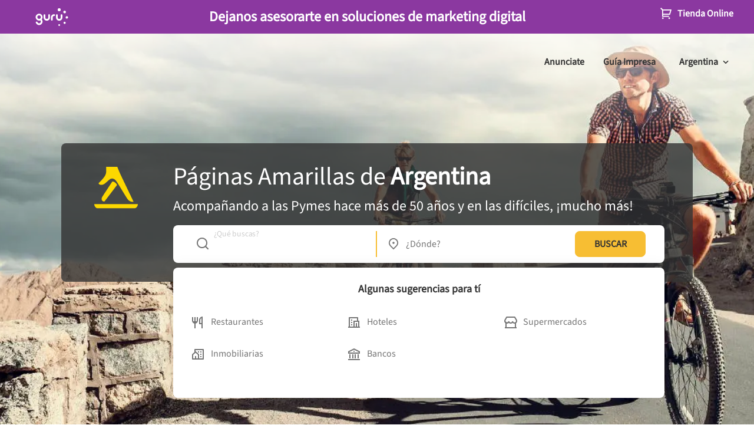

--- FILE ---
content_type: text/html; charset=utf-8
request_url: https://www.google.com/recaptcha/enterprise/anchor?ar=1&k=6LdlnwYqAAAAAG4xvwbFMR247f4IvCPWll5Do8Hh&co=aHR0cHM6Ly93d3cucGFnaW5hc2FtYXJpbGxhcy5jb20uYXI6NDQz&hl=en&v=PoyoqOPhxBO7pBk68S4YbpHZ&size=invisible&anchor-ms=20000&execute-ms=30000&cb=zermm447fqad
body_size: 48599
content:
<!DOCTYPE HTML><html dir="ltr" lang="en"><head><meta http-equiv="Content-Type" content="text/html; charset=UTF-8">
<meta http-equiv="X-UA-Compatible" content="IE=edge">
<title>reCAPTCHA</title>
<style type="text/css">
/* cyrillic-ext */
@font-face {
  font-family: 'Roboto';
  font-style: normal;
  font-weight: 400;
  font-stretch: 100%;
  src: url(//fonts.gstatic.com/s/roboto/v48/KFO7CnqEu92Fr1ME7kSn66aGLdTylUAMa3GUBHMdazTgWw.woff2) format('woff2');
  unicode-range: U+0460-052F, U+1C80-1C8A, U+20B4, U+2DE0-2DFF, U+A640-A69F, U+FE2E-FE2F;
}
/* cyrillic */
@font-face {
  font-family: 'Roboto';
  font-style: normal;
  font-weight: 400;
  font-stretch: 100%;
  src: url(//fonts.gstatic.com/s/roboto/v48/KFO7CnqEu92Fr1ME7kSn66aGLdTylUAMa3iUBHMdazTgWw.woff2) format('woff2');
  unicode-range: U+0301, U+0400-045F, U+0490-0491, U+04B0-04B1, U+2116;
}
/* greek-ext */
@font-face {
  font-family: 'Roboto';
  font-style: normal;
  font-weight: 400;
  font-stretch: 100%;
  src: url(//fonts.gstatic.com/s/roboto/v48/KFO7CnqEu92Fr1ME7kSn66aGLdTylUAMa3CUBHMdazTgWw.woff2) format('woff2');
  unicode-range: U+1F00-1FFF;
}
/* greek */
@font-face {
  font-family: 'Roboto';
  font-style: normal;
  font-weight: 400;
  font-stretch: 100%;
  src: url(//fonts.gstatic.com/s/roboto/v48/KFO7CnqEu92Fr1ME7kSn66aGLdTylUAMa3-UBHMdazTgWw.woff2) format('woff2');
  unicode-range: U+0370-0377, U+037A-037F, U+0384-038A, U+038C, U+038E-03A1, U+03A3-03FF;
}
/* math */
@font-face {
  font-family: 'Roboto';
  font-style: normal;
  font-weight: 400;
  font-stretch: 100%;
  src: url(//fonts.gstatic.com/s/roboto/v48/KFO7CnqEu92Fr1ME7kSn66aGLdTylUAMawCUBHMdazTgWw.woff2) format('woff2');
  unicode-range: U+0302-0303, U+0305, U+0307-0308, U+0310, U+0312, U+0315, U+031A, U+0326-0327, U+032C, U+032F-0330, U+0332-0333, U+0338, U+033A, U+0346, U+034D, U+0391-03A1, U+03A3-03A9, U+03B1-03C9, U+03D1, U+03D5-03D6, U+03F0-03F1, U+03F4-03F5, U+2016-2017, U+2034-2038, U+203C, U+2040, U+2043, U+2047, U+2050, U+2057, U+205F, U+2070-2071, U+2074-208E, U+2090-209C, U+20D0-20DC, U+20E1, U+20E5-20EF, U+2100-2112, U+2114-2115, U+2117-2121, U+2123-214F, U+2190, U+2192, U+2194-21AE, U+21B0-21E5, U+21F1-21F2, U+21F4-2211, U+2213-2214, U+2216-22FF, U+2308-230B, U+2310, U+2319, U+231C-2321, U+2336-237A, U+237C, U+2395, U+239B-23B7, U+23D0, U+23DC-23E1, U+2474-2475, U+25AF, U+25B3, U+25B7, U+25BD, U+25C1, U+25CA, U+25CC, U+25FB, U+266D-266F, U+27C0-27FF, U+2900-2AFF, U+2B0E-2B11, U+2B30-2B4C, U+2BFE, U+3030, U+FF5B, U+FF5D, U+1D400-1D7FF, U+1EE00-1EEFF;
}
/* symbols */
@font-face {
  font-family: 'Roboto';
  font-style: normal;
  font-weight: 400;
  font-stretch: 100%;
  src: url(//fonts.gstatic.com/s/roboto/v48/KFO7CnqEu92Fr1ME7kSn66aGLdTylUAMaxKUBHMdazTgWw.woff2) format('woff2');
  unicode-range: U+0001-000C, U+000E-001F, U+007F-009F, U+20DD-20E0, U+20E2-20E4, U+2150-218F, U+2190, U+2192, U+2194-2199, U+21AF, U+21E6-21F0, U+21F3, U+2218-2219, U+2299, U+22C4-22C6, U+2300-243F, U+2440-244A, U+2460-24FF, U+25A0-27BF, U+2800-28FF, U+2921-2922, U+2981, U+29BF, U+29EB, U+2B00-2BFF, U+4DC0-4DFF, U+FFF9-FFFB, U+10140-1018E, U+10190-1019C, U+101A0, U+101D0-101FD, U+102E0-102FB, U+10E60-10E7E, U+1D2C0-1D2D3, U+1D2E0-1D37F, U+1F000-1F0FF, U+1F100-1F1AD, U+1F1E6-1F1FF, U+1F30D-1F30F, U+1F315, U+1F31C, U+1F31E, U+1F320-1F32C, U+1F336, U+1F378, U+1F37D, U+1F382, U+1F393-1F39F, U+1F3A7-1F3A8, U+1F3AC-1F3AF, U+1F3C2, U+1F3C4-1F3C6, U+1F3CA-1F3CE, U+1F3D4-1F3E0, U+1F3ED, U+1F3F1-1F3F3, U+1F3F5-1F3F7, U+1F408, U+1F415, U+1F41F, U+1F426, U+1F43F, U+1F441-1F442, U+1F444, U+1F446-1F449, U+1F44C-1F44E, U+1F453, U+1F46A, U+1F47D, U+1F4A3, U+1F4B0, U+1F4B3, U+1F4B9, U+1F4BB, U+1F4BF, U+1F4C8-1F4CB, U+1F4D6, U+1F4DA, U+1F4DF, U+1F4E3-1F4E6, U+1F4EA-1F4ED, U+1F4F7, U+1F4F9-1F4FB, U+1F4FD-1F4FE, U+1F503, U+1F507-1F50B, U+1F50D, U+1F512-1F513, U+1F53E-1F54A, U+1F54F-1F5FA, U+1F610, U+1F650-1F67F, U+1F687, U+1F68D, U+1F691, U+1F694, U+1F698, U+1F6AD, U+1F6B2, U+1F6B9-1F6BA, U+1F6BC, U+1F6C6-1F6CF, U+1F6D3-1F6D7, U+1F6E0-1F6EA, U+1F6F0-1F6F3, U+1F6F7-1F6FC, U+1F700-1F7FF, U+1F800-1F80B, U+1F810-1F847, U+1F850-1F859, U+1F860-1F887, U+1F890-1F8AD, U+1F8B0-1F8BB, U+1F8C0-1F8C1, U+1F900-1F90B, U+1F93B, U+1F946, U+1F984, U+1F996, U+1F9E9, U+1FA00-1FA6F, U+1FA70-1FA7C, U+1FA80-1FA89, U+1FA8F-1FAC6, U+1FACE-1FADC, U+1FADF-1FAE9, U+1FAF0-1FAF8, U+1FB00-1FBFF;
}
/* vietnamese */
@font-face {
  font-family: 'Roboto';
  font-style: normal;
  font-weight: 400;
  font-stretch: 100%;
  src: url(//fonts.gstatic.com/s/roboto/v48/KFO7CnqEu92Fr1ME7kSn66aGLdTylUAMa3OUBHMdazTgWw.woff2) format('woff2');
  unicode-range: U+0102-0103, U+0110-0111, U+0128-0129, U+0168-0169, U+01A0-01A1, U+01AF-01B0, U+0300-0301, U+0303-0304, U+0308-0309, U+0323, U+0329, U+1EA0-1EF9, U+20AB;
}
/* latin-ext */
@font-face {
  font-family: 'Roboto';
  font-style: normal;
  font-weight: 400;
  font-stretch: 100%;
  src: url(//fonts.gstatic.com/s/roboto/v48/KFO7CnqEu92Fr1ME7kSn66aGLdTylUAMa3KUBHMdazTgWw.woff2) format('woff2');
  unicode-range: U+0100-02BA, U+02BD-02C5, U+02C7-02CC, U+02CE-02D7, U+02DD-02FF, U+0304, U+0308, U+0329, U+1D00-1DBF, U+1E00-1E9F, U+1EF2-1EFF, U+2020, U+20A0-20AB, U+20AD-20C0, U+2113, U+2C60-2C7F, U+A720-A7FF;
}
/* latin */
@font-face {
  font-family: 'Roboto';
  font-style: normal;
  font-weight: 400;
  font-stretch: 100%;
  src: url(//fonts.gstatic.com/s/roboto/v48/KFO7CnqEu92Fr1ME7kSn66aGLdTylUAMa3yUBHMdazQ.woff2) format('woff2');
  unicode-range: U+0000-00FF, U+0131, U+0152-0153, U+02BB-02BC, U+02C6, U+02DA, U+02DC, U+0304, U+0308, U+0329, U+2000-206F, U+20AC, U+2122, U+2191, U+2193, U+2212, U+2215, U+FEFF, U+FFFD;
}
/* cyrillic-ext */
@font-face {
  font-family: 'Roboto';
  font-style: normal;
  font-weight: 500;
  font-stretch: 100%;
  src: url(//fonts.gstatic.com/s/roboto/v48/KFO7CnqEu92Fr1ME7kSn66aGLdTylUAMa3GUBHMdazTgWw.woff2) format('woff2');
  unicode-range: U+0460-052F, U+1C80-1C8A, U+20B4, U+2DE0-2DFF, U+A640-A69F, U+FE2E-FE2F;
}
/* cyrillic */
@font-face {
  font-family: 'Roboto';
  font-style: normal;
  font-weight: 500;
  font-stretch: 100%;
  src: url(//fonts.gstatic.com/s/roboto/v48/KFO7CnqEu92Fr1ME7kSn66aGLdTylUAMa3iUBHMdazTgWw.woff2) format('woff2');
  unicode-range: U+0301, U+0400-045F, U+0490-0491, U+04B0-04B1, U+2116;
}
/* greek-ext */
@font-face {
  font-family: 'Roboto';
  font-style: normal;
  font-weight: 500;
  font-stretch: 100%;
  src: url(//fonts.gstatic.com/s/roboto/v48/KFO7CnqEu92Fr1ME7kSn66aGLdTylUAMa3CUBHMdazTgWw.woff2) format('woff2');
  unicode-range: U+1F00-1FFF;
}
/* greek */
@font-face {
  font-family: 'Roboto';
  font-style: normal;
  font-weight: 500;
  font-stretch: 100%;
  src: url(//fonts.gstatic.com/s/roboto/v48/KFO7CnqEu92Fr1ME7kSn66aGLdTylUAMa3-UBHMdazTgWw.woff2) format('woff2');
  unicode-range: U+0370-0377, U+037A-037F, U+0384-038A, U+038C, U+038E-03A1, U+03A3-03FF;
}
/* math */
@font-face {
  font-family: 'Roboto';
  font-style: normal;
  font-weight: 500;
  font-stretch: 100%;
  src: url(//fonts.gstatic.com/s/roboto/v48/KFO7CnqEu92Fr1ME7kSn66aGLdTylUAMawCUBHMdazTgWw.woff2) format('woff2');
  unicode-range: U+0302-0303, U+0305, U+0307-0308, U+0310, U+0312, U+0315, U+031A, U+0326-0327, U+032C, U+032F-0330, U+0332-0333, U+0338, U+033A, U+0346, U+034D, U+0391-03A1, U+03A3-03A9, U+03B1-03C9, U+03D1, U+03D5-03D6, U+03F0-03F1, U+03F4-03F5, U+2016-2017, U+2034-2038, U+203C, U+2040, U+2043, U+2047, U+2050, U+2057, U+205F, U+2070-2071, U+2074-208E, U+2090-209C, U+20D0-20DC, U+20E1, U+20E5-20EF, U+2100-2112, U+2114-2115, U+2117-2121, U+2123-214F, U+2190, U+2192, U+2194-21AE, U+21B0-21E5, U+21F1-21F2, U+21F4-2211, U+2213-2214, U+2216-22FF, U+2308-230B, U+2310, U+2319, U+231C-2321, U+2336-237A, U+237C, U+2395, U+239B-23B7, U+23D0, U+23DC-23E1, U+2474-2475, U+25AF, U+25B3, U+25B7, U+25BD, U+25C1, U+25CA, U+25CC, U+25FB, U+266D-266F, U+27C0-27FF, U+2900-2AFF, U+2B0E-2B11, U+2B30-2B4C, U+2BFE, U+3030, U+FF5B, U+FF5D, U+1D400-1D7FF, U+1EE00-1EEFF;
}
/* symbols */
@font-face {
  font-family: 'Roboto';
  font-style: normal;
  font-weight: 500;
  font-stretch: 100%;
  src: url(//fonts.gstatic.com/s/roboto/v48/KFO7CnqEu92Fr1ME7kSn66aGLdTylUAMaxKUBHMdazTgWw.woff2) format('woff2');
  unicode-range: U+0001-000C, U+000E-001F, U+007F-009F, U+20DD-20E0, U+20E2-20E4, U+2150-218F, U+2190, U+2192, U+2194-2199, U+21AF, U+21E6-21F0, U+21F3, U+2218-2219, U+2299, U+22C4-22C6, U+2300-243F, U+2440-244A, U+2460-24FF, U+25A0-27BF, U+2800-28FF, U+2921-2922, U+2981, U+29BF, U+29EB, U+2B00-2BFF, U+4DC0-4DFF, U+FFF9-FFFB, U+10140-1018E, U+10190-1019C, U+101A0, U+101D0-101FD, U+102E0-102FB, U+10E60-10E7E, U+1D2C0-1D2D3, U+1D2E0-1D37F, U+1F000-1F0FF, U+1F100-1F1AD, U+1F1E6-1F1FF, U+1F30D-1F30F, U+1F315, U+1F31C, U+1F31E, U+1F320-1F32C, U+1F336, U+1F378, U+1F37D, U+1F382, U+1F393-1F39F, U+1F3A7-1F3A8, U+1F3AC-1F3AF, U+1F3C2, U+1F3C4-1F3C6, U+1F3CA-1F3CE, U+1F3D4-1F3E0, U+1F3ED, U+1F3F1-1F3F3, U+1F3F5-1F3F7, U+1F408, U+1F415, U+1F41F, U+1F426, U+1F43F, U+1F441-1F442, U+1F444, U+1F446-1F449, U+1F44C-1F44E, U+1F453, U+1F46A, U+1F47D, U+1F4A3, U+1F4B0, U+1F4B3, U+1F4B9, U+1F4BB, U+1F4BF, U+1F4C8-1F4CB, U+1F4D6, U+1F4DA, U+1F4DF, U+1F4E3-1F4E6, U+1F4EA-1F4ED, U+1F4F7, U+1F4F9-1F4FB, U+1F4FD-1F4FE, U+1F503, U+1F507-1F50B, U+1F50D, U+1F512-1F513, U+1F53E-1F54A, U+1F54F-1F5FA, U+1F610, U+1F650-1F67F, U+1F687, U+1F68D, U+1F691, U+1F694, U+1F698, U+1F6AD, U+1F6B2, U+1F6B9-1F6BA, U+1F6BC, U+1F6C6-1F6CF, U+1F6D3-1F6D7, U+1F6E0-1F6EA, U+1F6F0-1F6F3, U+1F6F7-1F6FC, U+1F700-1F7FF, U+1F800-1F80B, U+1F810-1F847, U+1F850-1F859, U+1F860-1F887, U+1F890-1F8AD, U+1F8B0-1F8BB, U+1F8C0-1F8C1, U+1F900-1F90B, U+1F93B, U+1F946, U+1F984, U+1F996, U+1F9E9, U+1FA00-1FA6F, U+1FA70-1FA7C, U+1FA80-1FA89, U+1FA8F-1FAC6, U+1FACE-1FADC, U+1FADF-1FAE9, U+1FAF0-1FAF8, U+1FB00-1FBFF;
}
/* vietnamese */
@font-face {
  font-family: 'Roboto';
  font-style: normal;
  font-weight: 500;
  font-stretch: 100%;
  src: url(//fonts.gstatic.com/s/roboto/v48/KFO7CnqEu92Fr1ME7kSn66aGLdTylUAMa3OUBHMdazTgWw.woff2) format('woff2');
  unicode-range: U+0102-0103, U+0110-0111, U+0128-0129, U+0168-0169, U+01A0-01A1, U+01AF-01B0, U+0300-0301, U+0303-0304, U+0308-0309, U+0323, U+0329, U+1EA0-1EF9, U+20AB;
}
/* latin-ext */
@font-face {
  font-family: 'Roboto';
  font-style: normal;
  font-weight: 500;
  font-stretch: 100%;
  src: url(//fonts.gstatic.com/s/roboto/v48/KFO7CnqEu92Fr1ME7kSn66aGLdTylUAMa3KUBHMdazTgWw.woff2) format('woff2');
  unicode-range: U+0100-02BA, U+02BD-02C5, U+02C7-02CC, U+02CE-02D7, U+02DD-02FF, U+0304, U+0308, U+0329, U+1D00-1DBF, U+1E00-1E9F, U+1EF2-1EFF, U+2020, U+20A0-20AB, U+20AD-20C0, U+2113, U+2C60-2C7F, U+A720-A7FF;
}
/* latin */
@font-face {
  font-family: 'Roboto';
  font-style: normal;
  font-weight: 500;
  font-stretch: 100%;
  src: url(//fonts.gstatic.com/s/roboto/v48/KFO7CnqEu92Fr1ME7kSn66aGLdTylUAMa3yUBHMdazQ.woff2) format('woff2');
  unicode-range: U+0000-00FF, U+0131, U+0152-0153, U+02BB-02BC, U+02C6, U+02DA, U+02DC, U+0304, U+0308, U+0329, U+2000-206F, U+20AC, U+2122, U+2191, U+2193, U+2212, U+2215, U+FEFF, U+FFFD;
}
/* cyrillic-ext */
@font-face {
  font-family: 'Roboto';
  font-style: normal;
  font-weight: 900;
  font-stretch: 100%;
  src: url(//fonts.gstatic.com/s/roboto/v48/KFO7CnqEu92Fr1ME7kSn66aGLdTylUAMa3GUBHMdazTgWw.woff2) format('woff2');
  unicode-range: U+0460-052F, U+1C80-1C8A, U+20B4, U+2DE0-2DFF, U+A640-A69F, U+FE2E-FE2F;
}
/* cyrillic */
@font-face {
  font-family: 'Roboto';
  font-style: normal;
  font-weight: 900;
  font-stretch: 100%;
  src: url(//fonts.gstatic.com/s/roboto/v48/KFO7CnqEu92Fr1ME7kSn66aGLdTylUAMa3iUBHMdazTgWw.woff2) format('woff2');
  unicode-range: U+0301, U+0400-045F, U+0490-0491, U+04B0-04B1, U+2116;
}
/* greek-ext */
@font-face {
  font-family: 'Roboto';
  font-style: normal;
  font-weight: 900;
  font-stretch: 100%;
  src: url(//fonts.gstatic.com/s/roboto/v48/KFO7CnqEu92Fr1ME7kSn66aGLdTylUAMa3CUBHMdazTgWw.woff2) format('woff2');
  unicode-range: U+1F00-1FFF;
}
/* greek */
@font-face {
  font-family: 'Roboto';
  font-style: normal;
  font-weight: 900;
  font-stretch: 100%;
  src: url(//fonts.gstatic.com/s/roboto/v48/KFO7CnqEu92Fr1ME7kSn66aGLdTylUAMa3-UBHMdazTgWw.woff2) format('woff2');
  unicode-range: U+0370-0377, U+037A-037F, U+0384-038A, U+038C, U+038E-03A1, U+03A3-03FF;
}
/* math */
@font-face {
  font-family: 'Roboto';
  font-style: normal;
  font-weight: 900;
  font-stretch: 100%;
  src: url(//fonts.gstatic.com/s/roboto/v48/KFO7CnqEu92Fr1ME7kSn66aGLdTylUAMawCUBHMdazTgWw.woff2) format('woff2');
  unicode-range: U+0302-0303, U+0305, U+0307-0308, U+0310, U+0312, U+0315, U+031A, U+0326-0327, U+032C, U+032F-0330, U+0332-0333, U+0338, U+033A, U+0346, U+034D, U+0391-03A1, U+03A3-03A9, U+03B1-03C9, U+03D1, U+03D5-03D6, U+03F0-03F1, U+03F4-03F5, U+2016-2017, U+2034-2038, U+203C, U+2040, U+2043, U+2047, U+2050, U+2057, U+205F, U+2070-2071, U+2074-208E, U+2090-209C, U+20D0-20DC, U+20E1, U+20E5-20EF, U+2100-2112, U+2114-2115, U+2117-2121, U+2123-214F, U+2190, U+2192, U+2194-21AE, U+21B0-21E5, U+21F1-21F2, U+21F4-2211, U+2213-2214, U+2216-22FF, U+2308-230B, U+2310, U+2319, U+231C-2321, U+2336-237A, U+237C, U+2395, U+239B-23B7, U+23D0, U+23DC-23E1, U+2474-2475, U+25AF, U+25B3, U+25B7, U+25BD, U+25C1, U+25CA, U+25CC, U+25FB, U+266D-266F, U+27C0-27FF, U+2900-2AFF, U+2B0E-2B11, U+2B30-2B4C, U+2BFE, U+3030, U+FF5B, U+FF5D, U+1D400-1D7FF, U+1EE00-1EEFF;
}
/* symbols */
@font-face {
  font-family: 'Roboto';
  font-style: normal;
  font-weight: 900;
  font-stretch: 100%;
  src: url(//fonts.gstatic.com/s/roboto/v48/KFO7CnqEu92Fr1ME7kSn66aGLdTylUAMaxKUBHMdazTgWw.woff2) format('woff2');
  unicode-range: U+0001-000C, U+000E-001F, U+007F-009F, U+20DD-20E0, U+20E2-20E4, U+2150-218F, U+2190, U+2192, U+2194-2199, U+21AF, U+21E6-21F0, U+21F3, U+2218-2219, U+2299, U+22C4-22C6, U+2300-243F, U+2440-244A, U+2460-24FF, U+25A0-27BF, U+2800-28FF, U+2921-2922, U+2981, U+29BF, U+29EB, U+2B00-2BFF, U+4DC0-4DFF, U+FFF9-FFFB, U+10140-1018E, U+10190-1019C, U+101A0, U+101D0-101FD, U+102E0-102FB, U+10E60-10E7E, U+1D2C0-1D2D3, U+1D2E0-1D37F, U+1F000-1F0FF, U+1F100-1F1AD, U+1F1E6-1F1FF, U+1F30D-1F30F, U+1F315, U+1F31C, U+1F31E, U+1F320-1F32C, U+1F336, U+1F378, U+1F37D, U+1F382, U+1F393-1F39F, U+1F3A7-1F3A8, U+1F3AC-1F3AF, U+1F3C2, U+1F3C4-1F3C6, U+1F3CA-1F3CE, U+1F3D4-1F3E0, U+1F3ED, U+1F3F1-1F3F3, U+1F3F5-1F3F7, U+1F408, U+1F415, U+1F41F, U+1F426, U+1F43F, U+1F441-1F442, U+1F444, U+1F446-1F449, U+1F44C-1F44E, U+1F453, U+1F46A, U+1F47D, U+1F4A3, U+1F4B0, U+1F4B3, U+1F4B9, U+1F4BB, U+1F4BF, U+1F4C8-1F4CB, U+1F4D6, U+1F4DA, U+1F4DF, U+1F4E3-1F4E6, U+1F4EA-1F4ED, U+1F4F7, U+1F4F9-1F4FB, U+1F4FD-1F4FE, U+1F503, U+1F507-1F50B, U+1F50D, U+1F512-1F513, U+1F53E-1F54A, U+1F54F-1F5FA, U+1F610, U+1F650-1F67F, U+1F687, U+1F68D, U+1F691, U+1F694, U+1F698, U+1F6AD, U+1F6B2, U+1F6B9-1F6BA, U+1F6BC, U+1F6C6-1F6CF, U+1F6D3-1F6D7, U+1F6E0-1F6EA, U+1F6F0-1F6F3, U+1F6F7-1F6FC, U+1F700-1F7FF, U+1F800-1F80B, U+1F810-1F847, U+1F850-1F859, U+1F860-1F887, U+1F890-1F8AD, U+1F8B0-1F8BB, U+1F8C0-1F8C1, U+1F900-1F90B, U+1F93B, U+1F946, U+1F984, U+1F996, U+1F9E9, U+1FA00-1FA6F, U+1FA70-1FA7C, U+1FA80-1FA89, U+1FA8F-1FAC6, U+1FACE-1FADC, U+1FADF-1FAE9, U+1FAF0-1FAF8, U+1FB00-1FBFF;
}
/* vietnamese */
@font-face {
  font-family: 'Roboto';
  font-style: normal;
  font-weight: 900;
  font-stretch: 100%;
  src: url(//fonts.gstatic.com/s/roboto/v48/KFO7CnqEu92Fr1ME7kSn66aGLdTylUAMa3OUBHMdazTgWw.woff2) format('woff2');
  unicode-range: U+0102-0103, U+0110-0111, U+0128-0129, U+0168-0169, U+01A0-01A1, U+01AF-01B0, U+0300-0301, U+0303-0304, U+0308-0309, U+0323, U+0329, U+1EA0-1EF9, U+20AB;
}
/* latin-ext */
@font-face {
  font-family: 'Roboto';
  font-style: normal;
  font-weight: 900;
  font-stretch: 100%;
  src: url(//fonts.gstatic.com/s/roboto/v48/KFO7CnqEu92Fr1ME7kSn66aGLdTylUAMa3KUBHMdazTgWw.woff2) format('woff2');
  unicode-range: U+0100-02BA, U+02BD-02C5, U+02C7-02CC, U+02CE-02D7, U+02DD-02FF, U+0304, U+0308, U+0329, U+1D00-1DBF, U+1E00-1E9F, U+1EF2-1EFF, U+2020, U+20A0-20AB, U+20AD-20C0, U+2113, U+2C60-2C7F, U+A720-A7FF;
}
/* latin */
@font-face {
  font-family: 'Roboto';
  font-style: normal;
  font-weight: 900;
  font-stretch: 100%;
  src: url(//fonts.gstatic.com/s/roboto/v48/KFO7CnqEu92Fr1ME7kSn66aGLdTylUAMa3yUBHMdazQ.woff2) format('woff2');
  unicode-range: U+0000-00FF, U+0131, U+0152-0153, U+02BB-02BC, U+02C6, U+02DA, U+02DC, U+0304, U+0308, U+0329, U+2000-206F, U+20AC, U+2122, U+2191, U+2193, U+2212, U+2215, U+FEFF, U+FFFD;
}

</style>
<link rel="stylesheet" type="text/css" href="https://www.gstatic.com/recaptcha/releases/PoyoqOPhxBO7pBk68S4YbpHZ/styles__ltr.css">
<script nonce="3ZXz2plLqXzHCg_bB-ze8w" type="text/javascript">window['__recaptcha_api'] = 'https://www.google.com/recaptcha/enterprise/';</script>
<script type="text/javascript" src="https://www.gstatic.com/recaptcha/releases/PoyoqOPhxBO7pBk68S4YbpHZ/recaptcha__en.js" nonce="3ZXz2plLqXzHCg_bB-ze8w">
      
    </script></head>
<body><div id="rc-anchor-alert" class="rc-anchor-alert"></div>
<input type="hidden" id="recaptcha-token" value="[base64]">
<script type="text/javascript" nonce="3ZXz2plLqXzHCg_bB-ze8w">
      recaptcha.anchor.Main.init("[\x22ainput\x22,[\x22bgdata\x22,\x22\x22,\[base64]/[base64]/[base64]/[base64]/[base64]/UltsKytdPUU6KEU8MjA0OD9SW2wrK109RT4+NnwxOTI6KChFJjY0NTEyKT09NTUyOTYmJk0rMTxjLmxlbmd0aCYmKGMuY2hhckNvZGVBdChNKzEpJjY0NTEyKT09NTYzMjA/[base64]/[base64]/[base64]/[base64]/[base64]/[base64]/[base64]\x22,\[base64]\\u003d\\u003d\x22,\x22SsOZM8Oow6vDosOxJcOqw7gbIMOSwqkAwoh6wrfCvMKpB8K/wonDj8KNBsObw5/DocOcw4fDukXDtTdqw5BgNcKPwpbCtMKRbMKYw63Du8OyBCYgw6/[base64]/[base64]/DqMK8wq/CkcOlCgLCvMKDw6bDnmYFwoLCi2HDn8Oge8KHwrLCq8KQZz/DuXnCucKyBsK2wrzCqFh4w6LCs8ODw5lrD8K0H1/CusK1VUN7w4jChAZIesOgwoFWU8K0w6ZYwq0tw5YSwrwdasKvw57CqMKPwrrDkcK1ME3Dl3bDjUHClD9RwqDCnjk6acKww4t6bcKHNz8pDj5SBMOZwrLDmsK2w7bCtcKwWsO7P30xCMKGeHs0wr/DnsOcw7vCgMOnw7w+w6BfJsOnwq3DjgnDtncQw7Fvw4dRwqvCiFUeAUBrwp5Vw5HCkcKEZXEmaMO2w6UABGBgwpVhw5U/I0k2wonCtE/Dp0AqV8KGSAfCqsO1CnpiPk3Dg8OKwqvCqTAUXsObw6rCtzF0G0nDqzvDoW8rwqp5MsKRw6fClcKLCS0Yw5LCoxXCjgN0wpobw4LCul8qfhcmwrzCgMK4CsKoEjfCh27DjsKowr7DjH5Lc8KUdXzDgT7CqcO9woRgWD/[base64]/[base64]/w4nCsWXCjUrCmwPCrsKLHcOxw5ZlFcOmWiU2E8Oxw5LDmcKIwqhYY13CgMOawqPClUzDpDXDtXMkEsOvTcO9wqDCgcOXwrLCrgnDk8OZc8KSOHPDjcKEwqd8aVnDsx3DhcK4ZiVYw6Jqwr9Tw4dqw4/Ck8OMUsORwrzDosO5XTgmwqEFwqUBcsOJMX5TwqZgwovDqsOlVj50F8ORwr3DtMOPwoTCkRAmGsOnD8K9aTcJYFPCsAczw5vDk8OdwoHCicKnw4rDvsKawoJuwprDrx8aw70UIS5/ccK/w6fDsQrCvSvCggVaw6jCqcO/KUbCjSJtZgnCgHnCj3g2wplCw6vDq8Kww6nDq3vDocKGw5zCmsOSw5FgMsOMM8OXOAVcDic8ScKzw6Fvwp5MwpQDw5Rpw5low4Qdw4XDpsKNKgdwwrNUMi7DiMKRBcKkw5vCscKhB8OEFD/DmiDCjcK9GSHCncK0w6XCgcOjeMKBWcOdJcKUYQXDscKQaBA7wrF/AMONw6YkwqrDt8KHGhRVwoQWR8KkeMKTPz/[base64]/CjsOqOsOBX8Otw5vDpsKvw4g8w7/Ct8KOLyzCtmPCsEHCtBR+w7bDm007UXMWHMOMZ8KtwoXDmcKKAMOIwrQbKMO8wqTDnsKVw5DDg8K/wobCjg7CghXCr2xLO3TDsQbCm0rCgMOjLMO+cXN8IF/Cp8KLNVnDq8K9w7fDuMKhXmFuw6LDozbDgcKawq1Pw7o8IMKBGsKRSsKMEwLDsGHCkMOZFE5Fw6lfwphYwrDDjG4TYWIaG8OYw49NSD7Cq8KmdsKAH8Kpw5ZJw4XDog3Cr2PCswnDtcKnB8K+J1prPDJsRsKzPcOWJMOXPEE0w4nChVHDqcO6TcKjwq/Cl8OVw6hscsKqwqvCrQbCgcKrwpvCnSBZwrNQw5zCjsKxw5TClEvDqDMNwp3CmMKow4UswpXDlTM4woPCuVlvA8OCEMOEw5how5pIw57CnsOFNj9ww4pRw63Ck2jDtkXDi2TDuVoCw6xQRsKGV0nDkjo3X0QmbMKmwqXCtClFw4/DhMOlw7rDt3dyE2Aew5/Dh33DmXYBCihQaMKhwqoiLMO0w5jDki0YFsOlwpHClcKORsO9PsOTwqdqZ8OIAz4JZMOHw5PCvMKhwqNPw5oXbFDCtQrDsMKmw5DDgcOHMgFxd0wRM2DDp3HCoBrDvjMLwqTCpmnCnCjCtsKlw7E3wrA7G0poFcOWw7jDqRQJwqrCoQp6worDoEYDw5hVw5dTw5ldwo/CnsO+fcOswqkeOnYlw6HCn3fCqcKsE1EFwoTCkiwVJcKAHB82OgRnMcOJwqTDk8KJYcKlwqLDogXDiSzCji8Lw7/CgDjDpD/DicKNeFQGw7bCuEXDq3/ClMKWfG88ZMKOwq9yITHCj8Oyw6zDnsK8ScOHwqY3WDs2ZhbChg/DgcOGCcOIWVrCnlRUfMKZwppJw6hdwqrDo8Ovwp/CvMOBMMO0Z0rCpcOAwpnDuARZwplrasOyw6VBfcKhP0vDlEfCsi4BCsK6aFnDo8K+wqzCkTbDsT/DusKfbkd8wrzCowzChEDCqhBqAsKhR8OSCWjDoMKgwo7DicK5OyrCl3QSK8OlF8OBwqhXwqjDgMOXCMK4w6bCuS3CvAzCjFYnaMKMbSgAw5vCky9Yb8Ofw6DCrl3DvTkwwpRJwqMhL2jCrArDiX/DuSHDuXfDoxzCksOUwqIQw65ew77CqkEcwqd/wpnCv3jCucK3wo7Dg8OJSsOhwqFvIgxwwrjCv8O9w4Q7w7zDo8KfOQTDmw/DoW7CtsOhc8Ohw742wqtgwrEuw7Baw55Iw7PCpsKTLsOiwr3DmMOna8KKQsO4KsKyBcKkw77CgUlJw4USwrN9wprCiGXDiXvCtzLDqWjDngrCpDUdd1spwrTDswnDgsKPPDUAAD/Dr8K1XSPDsxnDuxHCo8OKw5nDtMKSc1jDshMowo8Fw7hnwoBLwo5iXcKHIG1WJg/Cl8KCw5okw5MwA8Oaw7Viw7jDtVfCtMKtdMOcw5/[base64]/DpgwAwodowrJZw6rDrzFbXcK1w6TDtcOzRE0MRsKow7p6w5vCn2Q6wqLDk8OYwrjCm8OowrHCpsK0HcK/woltwqMJwq90w5jCuRc0w47CkgrDtkjDuRVRcsObwpNNwoI0DsOHwofDmcKaV2/[base64]/w7xRwoV7XDHCuAHDvsOIwqoLw4vCiw3DvAV/w7nDvz1DCEQDwoEzwrrDscOsw48Gw4lEbcOwdX9cCTpZLFXCtcK0w5w3wqY5w67Ch8OQa8KGfcKSKF3CiVfDrsOrWQsRE0Jgw6pNOmPDlMKpDMKbw7DDoQvCiMOYwpLDpcKWw4/[base64]/CijbCoRrDkQ0Pw6/CnMKzw4olw7xOe1DCv8KLw6PDl8O0S8OoXcODwoxOwosuURzCkcKiwp/CtHMnUVnDrcK6ecK5w5Jtwo3Cn1V/[base64]/Dg0x1wpIdCH7CjAwtw43CicKow5MYDHTChFvCsMKFL8KUwobDukwHI8KmwoXDpMKEB0ofwo3DscOTTsOKwovDiCTDlA4fV8K+wr3Dq8Osf8OHwqZUw5tPDEnCgMKSEyREHxjCs3rDkcK0w5TCncOBw4nCs8Ovc8KYwqvDvjnDtQ/[base64]/w73DsjXCu8OzPcKow7gVwrc/wo4Hd8OVGcKnw7LDnMKXFQhZwojDnsKFw5JDbsOCw4PCtgfDgsO6wr0Iw5DDiMK6wrHCncKIw43DhsOxw6dZw4/CtcOLd3wyY8KTwpXDpsOqw58nKBsIw7hhSlPDojbDrMO7wovCncKLb8O4VzfDpygIwr46wrN9woPCphLDk8OSRh3DjETDhcKewr/DoxnDkRvCjcO3wqVdaA7Ctl48wp1sw4pRw71sJMOJDylZw6/[base64]/[base64]/CuF0ow48OLAIEwqkOw7DDqsOpwrDClcKdw6ArwqNdDXzDqcKMwpXDlWXCmsOlTsKfw6TCn8O3RMKXEMOPQSTDpcK5THTDg8KkEcOabVXCusO6dMOxw5lUW8Kww4DCqWwowoo1fTswwrXDgkzDu8OPwpHDlsKvCFxow5TDh8KYwp/[base64]/Dk8KFTRInD8K8QSERdMOHPBfDmwEaO8KCw5DCtMOqC1XDqUXCpMOZwoTCsMKiccK2wpXDugDCvMKtw5JmwpkxLg/DmxMIwrxiwqVPIEN4wqXCn8KxMsO5V1XDuGoswobDtcOSw5zDvh8cw6jDkMKbX8KaaFBzMwPDrVNcf8KywoHCrkk+GE1mVy3CvUTDkDA+wrcQE2TCvB7Di0JVHMOIwqPCmnPDsMKbW2hiw4J/OU94w6TDs8OCwrkiwrspw65dwq7DsBUSbmnCglE6TsKzA8KxwpHDiyHDmRbCgiA9fsKXwqAzKgXClcKLwr7Ct3DCpMOgw6LDv3xeCAvDsxrDpsKJwrxZw4/CslNOwrPDoWt9w77DmlYab8KYScKHccKewrZdw7bDlsOpHkDDuCzDlQHCsUPDgkHDnVbCpAnCtcKJBcKNI8KBBcKDX3jChn5YwrjCh2ouHXofKRvDg0jCgCTChMKRZENcwrpVwpJ/w7/Du8KfUEUTw5TCi8K0wqDDgMKrwrfCjsOKIBrDgDRUOcOKw4jCqFlWw611ajbCo2NdwqXCicKqRErCvcO4N8KDw7/[base64]/Cv8K7wqZhbsKDKwXChsONN8K3VsOGwpIFw5bCmlYcwqbDg1dLw5nDhlk4YUrDtHrCqMKBwo7DgMOZw7VCGgVqw4/Cg8KjYsK0w5ZZwpvClcOIw6DDvcKBHcOUw4bClmsNw5dfXi97w4YPQMOyeRVLwrkXwo7CvnkRwqHCgMKsPxUlVSvChjPClsKNw5fCicOwwpVKGm0Swo/Du3vCsMK3XXhgwpDDh8OowqYUalwFw6LDnXrCrsKTwpYMSsKeasK7wpPDtF7DmcOHwqN+wpkkAMOow443RcKUwp/Cl8KVworCqR/Do8K0wrxmwpVAwqppccOjw5Fzwp/CiBBWLELDssO0w646RRlBw4PDrDDCnMKvw4UEw5/DqRPDsAF4bFfDkQrDtTklGnjDvhTCncKewoDDmMKrw6A7RcOlacOuw4zDk3jCp1XCh07DvRnDoX/[base64]/DoCNyMMKVwp/CgMOfLMOtwqMow6DClhc6w4wyR8KHwqfCpMOZacOETkTCmnocbjRZTz/CnBXCsMK1f34fwr/DmFhQwqXDicKqw6nCp8KiWWrDvSHDjA7Dt098OsOCMB8hwrbCosO3DcODOGQAUMKGwqMVw5/DoMO6eMKxKRLDgRbCg8OKN8O4BcKsw5YPw7XCjz07TMKuw6wLw5hrwoZEwoF3w7QMwrbDgsKqX0bDhlNhUhPCjVXCr0Y3WQYLwowtw4vDv8ObwqlzW8K8KkJPPcOGJcKvVcK9wpx4wrx/fMO3K2tUwp3CscOnwpHDrzdJQ3zClhJgAcKHb0vCp1rDvV3CjsKZU8O9w7vCqcO9ZsOncmTCiMO5wrt1wrAgZ8Ohwp3DhzrCssKUcQFKw5MywpbCijrDlgfCv3Uvw6VNfT/CssOhwp3DkMKBEsO6wrjChHnDnhYpPgLDpCZ3c0B9wrfCp8O2EsK7w7guw7/Co3nCisOVQU/DscOUw5PCvh11wotIwpfCnjTDrcOUwqwAwod2BhzDvi7ClsKcw4stw5rCn8KnwpHCisKEAAkdwoHDiDBECEnDuMKYPcO4BMKvwplLTsK6ecOOw742b1ZSHwBnwpPDrXnDpX0BDMO0d2/Dl8KDfmHCt8KkGcO1w5FfKB7CnERUWCjDoUtqwogtwpfDikA3w6AmD8KKVmoSHsOkw4sWwpBdVQp+FcO/w4oza8KzZsKUVsO1aDrCm8OVw4dCw57DqMOaw5fDhcOWRxrDusKkdcO4FMKgEyLDixPCr8K+w5nCvsKvw5xlwqDDo8ObwrnCscOje0JZSsKQwr8awpbCpF5rJVTDiXUZFMOjw4fDq8OAwooLB8OCAsO4M8K9w6LCnlt9CcOjwpbDkH/DvMKVYD0MwrjDoz4wAsOgUhrCtcKxw6sBwpBHwrnDth1Xw7bDgcO6w7HDnWlowrHDt8OeH25RwobCp8KSdcKgwohbX2R/w4MCwo7Dk2kuw5LChyF5cD/DqQvCoCHChcKlH8O0woUYeznClzPDqQPDgjHDl1gkwox3wrxXw7HClyLDmBfCkMOhJVrCumnDucKaCsKuGwd/O27Di3cbwpfClMOqw6bCjMOGwoLDsSfCrkfDoFPDiRbDosKORMKcwrY0wp45bSVfwr7CkG1jwrY3CHomw5NzJ8KtC07Cg1BWwr8IeMKnM8O3wqtCw7rDvcO7JcOsdMKOXlsKw7TClcOfeUUbRcOFwo9rwrzDpRDDlFfDk8K3wqIzfDIjaS03wqIcw75/w6xEw4ZLbjxTCTfCtCMXwqxbwqVVw7rCi8O1w6LDkQDChcKASx7DpCjChsKxw4A2w5MhbD/CgsOnOwxkbVlvCBjDrxlvw7XDocOXJMOEe8KRbQV2w64LwoHDqcOSwpxEOsORwppAWcKew58yw6UlDBMVw7vCoMOtwrXCusKOWMOfw5kTwq/DisOgwrFtwqwIwqjDt34pcRTDpMKKXsK5w6dPVcOPesKqfD/DpsOoKEEMwq7CvsKPW8KEPmTDvRHCgcONacOpB8OBB8OVw41Vw7fDhRJ7w5w4C8Oyw4DCmMKvcAQTw5/CocOBWcK4SGo/wrRXb8O8wr9yJcKWGsOawpA6w6TCtlkgOcKTFMKUN1nDqMOLW8OKw4bCgxJVEmxYHmR3HSsUw4TDjjtRS8OQw4fDs8Ovw47CqMO0ZcOmwo3DgcOvw4LDvyI8c8OlQwjDlsONw7wdw7/[base64]/w4LCocKtUTXCu3tfcHfCu0dZHMK5LcODwpNZX0Q1w6tHw5rDnhnCksKEw7NiSEXCn8OeaFTDngUIw5lJNBx3ECh1wrHDi8OGw7XChcOJw7zCjVXDh35WP8KnwoZRW8KvFmPCiWZ/wq3Cq8KLwonDssO/w6jDqALCpQLDq8Oswos2wr7CusOdV0JobsKBwoTDoHLDlzXCujnDrMKwexYdAnkvUhJPw7IJw514woTCncKXwq9Yw5nDmmzDkWPDrxARHsKoMCdQI8KoNMK2wqvDlsKjc296w53DusKzwrhew6/DjcKKcGPCusKrfgHDjkkOwqMHasKOYkRow444w5Mqw6vDqXXCpyx1w67Dg8Khw4hUesOBwp3DhMK2w6LDuX/Cgx9RdTvCnsOnaik5wrt9wr8Gw7LDuydSIcKLZngRQ0HCosOWwrvDkGoTwqECfBt/[base64]/wo5nwq3DosOewroywpDCtw/CrcO5I8Onw5/DvsOJdATDkiDDpMOkwpIqMgMDw7I7wqBswoDCtHjDvwofJsOcbitQwqrDnSrCk8O0B8KRDMOqEcKdw5vCk8Kww6FnCgRIw4PDscOMw7fDusKNw5EEcsK7bMOZw4pYwo3DqX/CucKGw6TCjkbDnnZ4MRHDtMKRw5Q+w4fDgkLCr8O7UsKhLsKSwr7Dh8OYw5hdwrzCsifCtsKqw7XCiWDChMK7K8OiEcOqWhjCtsKiQsKZEFd8w7dtw4DDmGzDs8OZw5dOwqYDWHBww7rDt8O3w6PCjMOwwqbDjMKJw4Ilwp4PEcKMQMOsw7/CnsKRw4PDuMKywpUlw4LDiwpQR212AsOCwqFqw77CiFzCpTfDpcO6w43DmT7CpsKawrlGw6DCg3TDhD9Iw41pBsO4U8KbIxTDosKKw6NPLcOQaEoSYMKIw4kxw7fCuXLDlcOOw4s4Emwrw6soa1cVw7tJcMKhEkvDhMO0cVrCnsKNJsKqPRXCoyTCqsO4w53DkMK/JRtfwp5ywq5tLHtdYcOAFMKqwrbCmsO6bDHDkcOPwqsywq43w65xw4HCsMOFRsO3w4LChU3DrWjDk8KeOsKnGxgIw63CvcKdw5jCjhtIw4zCisKSwrscO8OhQsO1CMKbfz92RcOjw6PCinEiS8KcXXUWdhzCoVDDq8KBFH1Dw5nDgksnw6BuF3bDpRNqwo/DqDbCslgdSUFUw7nDp0B9WcOvwrIRwrTDtCALw7rCpSVYUcOgcMK5IsO2N8O9aGHDrStHw7LCmT7DoiBaR8K3w7Mvwo3Cp8O3ZMOUI1LDv8O3cMOSe8KIw5/DqsKEGh4kc8OdwonCn2fCkzguwqwoR8KkwrrDt8KzJwMoT8O3w57DoG0+VMKUw7TChHLCrcO/w4NxZ2Bawr7DllHCocOMw6UuwpHDu8Kyw4rDs31eWUrCvcKfDsKuwonCs8Olwocaw5LCjcKeP2jCmsKHexDChcKxeDLCtQvCvsKFdwzCqmTDm8KCwpMmN8OlG8OecsKWXUfDmcOcbMK9KcOrYcOkw6/DscO8BQxtw4nDjMOPGULDtcOjQMKdfsOQwoxkwq1ZXcK0w57DpcOCaMOaNw3CpBrCo8OpwpIYwqRqw7Zzw6fClGXDv2HCnz3DtW3CmcOCCMOPwqvCksOAwpvDtsOnw6PDjU4sCMOMWXHCrRkVwoPDqHpQw7pkGFnCuBLCr0LCp8OFc8ORCMOBA8Olagd/XnM2wqwnGMKewrXCrFR3w54nw43DlMKwWcK1w5lJw53Dtj/Cvww2JwHDt0vChy8dw417w450FH3CjMOew5rCksKIw68pw7PDncO6w6JHwrsge8OiN8OQPMKPTcO6w4jCiMOIw7XDicKzBGJhNW9YwpbDrsK2JUnChUJLKsO+f8OXw4rCqMOeAMOGB8K/wqLCpcKBworDlcOIeCJzw6QVwq0jJ8KLDcK9QMOgw75qDMOoD2XCqn7DpMKCwpRRVU3CpSPCtcK9YMOGXcODE8Olw5ZHK8KFVB03bhLDrH/DvMKDw659EEPDuThsUH5nXU0+OsOkwobCssO3U8K0SEk2MVTCq8OucMOIJsKZw70pHcOuw61FE8K7woYQHwMTGHsDMEAXScOZGUfCsmnCgyA8w4UCwrTCpMOyOkwWwp5uU8KywrjCr8K9w7PCqsOxw5fDkcOTLsO/wrgqwrfCqkjClMK7McKLA8OlXF3Dn08VwqYZZMORw7LDlVt5w7gQHcK1Uj3DscOvwp1+wrPCszMhw4rCmAB4w7rDjmEAw5wlw49YClXDlsO8DMOnw6M+wo3CksO/w5/CqHrDvMKTQsKew6/DrMK6aMOkwrTCj1bDm8OWPHLDjlggVcOTwpnCk8KhAjYgw4AdwqEgCSc6TsOPw4bDgMOFwpLDr17Ch8KHwolrJDfDv8K8XsOdwqjCjAopw7zCocOcwo0PFMOJwpUWV8KBAXrCvsK5eFnDsUbCvDzDohvDi8ODw6gkwrPDsXFfESRuw4HDg0/ChEpGPxIGKsKRWsOsQinDhcKFIzQOdSbDgUnCiMOyw6YbwpfDkMK4wq4zw7UowrrCoD/[base64]/RRPDqycfUcK8wqjCoMOaScOuw4TCsiXDssOGw4wywq/CvyLDksO0w45xw68Owo/[base64]/wqgQc8O/wpHCtiIyXMKkMQjCo8ORSMObw70kw7opw6FZw6s/[base64]/DtsKXZjDDnRtpKxrDg8KAYRkhfSPDucO1bjtdSMOVw75BNcOEw5TCqkvDpWVSwqZeNXs9w5BCQSDCs3jCtgTDmMOnw5LCnSMHLXfCr14JwpXCh8ODTzpNHU/[base64]/ChsKOUcKaw4RXwqbCgWpNMcO9w6XDgE/DnhjDhsKyw45RwpFAOFZOwoXDocKlw5vChiBpwpPDj8OMwq9YcGlsw7TDjwvCuC9Lw5TDlyTDpStfw6zDqRnCiCUjw6HCvj/DscOZAsOTRsKSwofDrDHCusOwOsO2fGhDwpbDrGzDh8KMwrrDgsOHQcOUwonCpVlKGcOZw6nCvsKFX8O9wqTCtsOjPcKvwrd2w5JmbDo3BsOIBsKdwrBZwqFrwrROTldPCibDpjXDtcKNwqQBw6oRwqLDlWBFKlTDkFoZPsORD3hrWsKgB8Khwo/CoMOBw4rDtlIyS8O7wp7DjcOjT03ChRYRwpzDn8O3H8OMA0Q9w5DDmi0gR3ELwqskwqE6bcOBM8OdRWbDtMOZI3XDocOMXXvCgMObSQZZA2opVsKgw4cKOygrwoxIBBvDlmsuNgd/[base64]/ST9XwoHDq8KKwq7DuMOAZMOGEcKZwoHDi8OlC0t/wog4w4tAQgxdw7PCuS3ClxpPecOMwppLPFwlwrjCucK6G2/Dq04ZcTtdY8KKZcOewo/DjMK0w4gkKcKRwrLCiMOgw68pCEU0TMKUw6xrdMO2Cw7DpEbDrFgfRsO5w47Dom0YclRYwqnDhHcVwrDDmSoKS34eaMOrBBlTw4/DtnnDk8KxJMK/w4XCkD9vwqlgfFIAXj/Ch8OHw5Faw6/DgMODPmZ9bsKabx/CkXLCrcORYEFLSEDCgMKmDxhwWh0hw6Y7w5fDqD7CisO+OsO9QGXDl8OAKQPDlcKbRTA1w5PCo3bDk8OYw4LDoMKtwpcTw5bDr8OJXyvDqU7ClEwRwo8owrzCjy8Kw6/[base64]/Als+wq83HcK2CGdgCAnCg8KRwr3DjcKOwqt5wrdRwoJkdhrDtyXCqcOca2FqwqpXAsO2VsOSw7EhcsKNw5cow41xXEE+w6h+w7NjJMKFCn/Dqm7Clz9mw4rDscKzwqXChsKfw7/[base64]/d8Klw5DDpgDChCE4UHjDkcK5wrjDsMO0wpjDm8KEDzMHw45iWsOaAhrDisK9w4ARw5vCscKjU8Oqw4vDsiUGw7/CqcKyw75vAU9twpbDisOhYR5SH0/DtMOqw43DhUldbsKpwrnDucOOwo7Ch8K8KD7DlW7DlcOdMsOowr1CK0sjdBDDpUp3wozDlGt2acOtwpDCnMObUSQZwoEnwobCpx3Dpm00woIZXcOkIRBjwpPCil7CkC5JfH/CvT9uS8OyaMOYwpjDgFIRwqltZ8OOw4TDtsKXA8Kfw7HDnsKow5FEwqUjT8KZwqbDuMKYOyppY8O3ccOIIcOYwqt1X0QFwpYkw6QlcygbFCrDsGB0A8KBZl8Ac3sNw7txB8KRw6rCscOBDhkiw55NJ8O+AcOOw6B+bgDCuDYse8KSJzXDscOIS8Ovw4pxDcKSw6/DvCc2w7cNw59YTMKNYBXCusOJRMKlw7vDn8KTwr0iVzzCvF/[base64]/CqcO7f2ZuwqzDnMKrR2HCv8ORw5Jbw7Nie8KhL8OwAsK4wokNcsO6w5QrwoLCmXwOUWlnUsOnw4lnbcOMWR5/[base64]/[base64]/wrjCj8Kjw5EYw6IQw60OUcKxecKZw5zDhsOtwpABFsKbw4JGwp7ChsOOJcK1w6ZMwqxLF0ptBSI/woLCrsKEQMKmw54pw5vDv8KBBsOrw7TCkyfCtyTDvwscwq4uZsOHwoDDvMKSw4HDp0HCqgQbQMO1QzYZw6zDl8KxcsKfw4l5w6VKwo3DvFDDmMOyL8O/[base64]/CsybCoMKHw7HClE3ClyPDsm0GbcOOEk0QGkXDjB98X3cfwq/CpcOQU1UxU2TCt8Oewrl0GQo8BQHDq8OEw57Dm8Klw5rDs1TCp8OuwprCt0ZJw57DvcOjwprCt8KtQ3zDm8KRwq1hw701w4DDm8Ojw5Qrw6FtdilDDsOzNDTDtwLCpMOPU8O6G8KZw43CnsOMBcO2w7RgW8OvCWDCvjgTw6J5X8OqfsO0bUU7w7wWNMKMJ2/CisKpORfDk8KPMsO7aG/CgkAuBSbCnhzCjlFuFcODWk96w5vDoSvCsMOuwq8Dw7dOwr/DgMOYw6gCbGTDiMKWwrDCnWXCjsOwZcKRwqrCikzCjhvCjMOqworDlRB0M8KeNQ3CgxPCrMOPw7bCvUk2VknCijPDg8OpE8Opw4fDvCPCuW/CmwU3w4PCtMKrZHPChSUhQhPDgsOFe8KoBmzDqD/DkcKfbMKuGMOqw53DsF10w4PDqcKuTB86w4PCoiHDuGVZwoxHwrDDimRxOQTCpTfCg10ZJGDDpjnDtlDCugvDiQUUNztfM2rDphsgP2olwrlmL8OARnEoRE/DlXt+wrF7RcO6acOQQ3hSQ8ODwp/[base64]/Dk8Ohw7sdwotrwoNmcVYAEMO1wrA2O8Kuwq/DosKYw5RMIMOlJQUXwoEbScK6w6vDghQzwp3DgGoDwp0yw6vDsMOmwpzChMKrwrvDqHx3wpvCkBR2ImTCocO3woU2OmtMIVHDkg/CmmRSwohawpzCjE0rwrLDsDvDkiHDlcK3SAHCpjrDvQsXTDnClMO3VEpCw5/DlnTDiEjDnnVGwoTDjcOCworCgyp1w68MUcOuDcO2w7nCpMOEU8Oia8OwwpbCrsKZCcOjZcOoJ8OzwonCpMKFw58BwqvDlwkFw4xYw6Yywrktwr3DkDbDgw7DqcOnwrTCnmkGwq/DpMKgHk5mwofDn0bCkhHDsU7Dnkl+wqcmw7U7w7MPVgpmG1pWDsO3IsOzwr4Tw5/Cjw5vDDcwwoTCrcO2E8KEBQsEw7vDg8KBw5rChcOAwpkbwr/DisOPPsOnwrvCpMOlNQR/w5vColTCtAXDu1HCixvCmmXCo0EWfFIawo0awqHDr0hswqTCp8O1wrnCscO6wqNAwq8qAMOUw4ZWL0INw6Z6HMODwrd/w70yL1Ivw4otVQvCvMOlGwJYwq7CownDksK+w5LCvcKfwqPCmMKQQMK0BsKfwpEedR9dMX/CiMK1FcKNSsO3LMKzwpLDmxTCmXjDnVBfXGlyAsKvYyjCrAfDmVLDmMOCIcO2BsOIwp8afVHDuMOfw6bDqcKHBMK7wppxw4bDh3bCpgxHMC9Vwp7Dl8O2w7jCrMKEwrUYw7lsGMKUHXzCn8K3w6YWwqfCkXLCpXU8w47CgUFGesOhw5/[base64]/[base64]/[base64]/Cn8Kxwp7Dp3XDjWjDgwfDusK1JE/DhTLCrAHDqRU/wrJwwqpnwr/[base64]/DtsOrUmMrwro9wqTCg8OxbcOtwrlFwojDmcOewqcgBnrCisKlJMOQFMOTN1AZw5ooKHcgw6nDqsO+woA6XcKEBMKJGcOvwr/DkUzCuwQsw5LCqcO6w7TDsQXCmjRew4sxG2DCuR0vQMOYw5dJwrrDlsKhYwUmN8KXE8O0wq3Cg8Kbwo3CtMKsMCfDnsOKZ8Kow6nDtAnCkMKvAGltwo8PwrrDhsKsw6c0IMKzcU/[base64]/Ck0HCjsKPw4rDtTrCkMOrwqfDgMKNAmpIw61lw7ZsMsOtZQzClsO9WHrCtcOhA07DhBDDjMOrX8OXV1oWw4rCu0c0wqslwr4ewqnCmgfDssKLOcO4w6wTTA8xKsOARMKvK0/Cq2NCw4AZY0tiw7LCrcKCZ2PCuGTCm8KCGgrDnMOXaxlePsKcw7/[base64]/DusOqwppXMcKFZkYSdsKVwprCgMK1EcOZw705VMOow4gNIxPDg07CicO3wrBfasKUw4UNHyhVwqwTN8O+IsK1w7IdYsOrKjwow4zCkMKOw6Upw6nChcKvWxDCtXTCn1E/HcKGw583wqPCnUMeczk3cT1/w548Jh4OH8K7YlEqE2PCqcKKL8KWwpjDkMO3w6LDqykJGMKZwprDrjNFDMOVw5h5GHTCiyVMZ0stw5LDlsOuw5bDmE3DszRmI8KcfgwawpvDtnJOwoTDgTTCg1l/wpbCiA0dEjvDuEVvwqPDjH3ClsKlwoM7ccKUwohfHQ7DjwfDiWBxPMK0w6QQXMOGBxYeAzF6BBnCjGp3C8O2EcOvwqgDLm8zwrI9wpXCqHdHA8OUWsKCRxvDiwdfesOkw7XClMOWMcORwopOw6DDrHwxOFYWJcOVJ37CtsOkw44nEcOVwo0JIEEVw4/DucO1woLDscOcHsK2wp9zUMKew7zDgRjCp8KYLsKew4Mmw6DDsj0pRQvCjcKGBkIwFMOwWmZKJDHCvQzDicOew47CtTsTPx0sNzjDjMKZQcK2VxU1wpNSIcOHw69lW8OPMcOVwrJ6Mmh9wobDvsOCaT/DqcOHwol1w4rDm8Orw6zDpRjDjsOswqweA8K8RFTCqMOkw5rDqAd/BsOpw4F4wpfDkSYZw4vDg8KHw4TDncOtw60Iw5jCssOowqpAIyFzIkgebyzCixlyBFQ5cTctwrUww4Rhd8OEw4YTHBjDucO4McKTwrAXw6FRw7/Cr8KZWyhqKknDqWwywobDiyQhw6XDhsKVaMKVMTzDlMKKflPDn3gxY2TDucKew7ofTcOuwps7w4hBwpJLw6PDjcKBYMOUwpcJw44ESsONDMK6w6HDhsKDEmtaw7rCr1kYfmBRTMK6bhB5wpXCuVnCkythUcKqTMOgan/CtVXDk8O/[base64]/CoW/DjTLDpik8ST3Dh8OOwoAMOcK4w75eMMODXcKTw5A5VXXCjAfClh3DtGfDkcOAJAnDnlgOw7HDtz/[base64]/T38ZwqlVw7EEw77Do1gONVfDumZJPHBBw58gHgwuwoRcYx/DlsKhCgJ+NVArwrjCtQ9PdsKgw6ZTw7nCj8OyCjhEw4/DjBtew7E9BUzCoxExcMOpwotiw4bCjcOkbMOMKzvDj1d2wpTCssKlbwJbw4fCqDUCwpHCigXDssKMwo1KP8OQw7kbR8OSMErDj3dkw4Z9w5U6w7LCl2/DrMOuPXfDh2nDt0TDvHTCiUwDw6EjWwfCiVrCimwXEMKWw6HDlMK7LQTCuXpAw6TCisO/wq12bmnDqsKzGcKXCMOTw7B9NB/DqsK0MUXCucKOXmMcVcOrw5TDmQ7CicKUwo7CuHjCpkciw7XDhsOJEcKKw5vDucK7w53Ch23DtSA9J8OCHW/ChmDDtGtaDcKVPmxfw6VsSS1dO8KGw5bDoMKrIsOpw4XDsQcBw7EPw7/CkAvCq8KZwrQzwqXCuE/DgRvCixopQ8K9fWLCnlPCjRPCvcOlw748w5nCnsOuEhDDqTdowq1aT8KbHhXDvjcZGE/[base64]/w5DCqcKHwpnDh2TDvcOowo13EsK/w77Cn2fCkcKfScKtw4IZPsK3wrHDpRTDlizCl8KowpbCukLDtMKGQsOlwrbCjm8qR8OqwptkMcOydRlRacKqw586wqQbw4vDr1lewrDDkFBvdGUHHMKoDAoOGB7Dm3NLTT9/IiUyPD7DvRDCrhLCpBbCucK/EzbDgDnDsVFCw47DgyUXwoMXw6DDmmvDi3s5TgnCjGALwqzDrlLDo8KcWzjDomZswqp8O2XCmsKzw6x9w7PCpUwMNAIbwqk7UMKXMUzCtsOlw6QyK8K7AsKzwogbwqR9w7pww7TCm8OeWyXCo0PCu8KkXMOHw7kow6nCkMO5w5jDkhDCnV/[base64]/FMK0wrrCpS/Ck8KbwojCrsKVfCXChcOvw4dEw6Bnw7ApwoUrw7/Dr3TCnsKHw4PDo8Ksw47Dg8OLwrFowqbDjA7Dl3JGwpDDqzPCm8OxBQZydQnDogHDvnMOW05Dw5/[base64]/w4hJw6nCucOrwp52wp1qExpbdcOVw7FYw7h8eFjCisOaLBg9w5ARC0jCtcO2w5JKIcOfwrPDkXMPwpN2w6LCsUPDrVJSw4PDnxUPAUhPXXN1V8K8wq8VwqEqXsOxwqcBwoFZdAzCncKiwodxw51iUsOmw4LDgmE2wrnDp2bDsSNSZ1A1w71QGMKtG8Onw5gDw6obEMK/w7zDsUbCgTTDtsO8w4HCu8OCfwXDjx/CsiJ3wog3w4dZPyoOwobDnsKpflxnesOpw4pwaHwnwpx4HDPChldYR8OBwqM1wr8LCcK7K8KqWDpuw5DCgQsKViNhAcOZw4k/YMKIw6/CuUU/wo3Cp8OZw6hnwpZJwoDCjMKywrvCkcOEFWjDosKXwotYwrVvwpV+wrMMZsKNYcOOw4dKw4cMB1jChlfCscKkbcO1bRIew689SMK6eFDCiSMLScOHJsOxasKVJcOYw5LDssOJw4fCk8KqLsO9LMOVwonCgwYmw7LDvynDrMKTb3rCmFgnD8O/fMOgwrHCpiciQsKxJcO3wrFjb8OgezAucSLCrEIrw4bDpcOkw4BxwpkTEEpnIBnCplfDnsKdw5k8VExywq/DuT3Dl1hmTS4Bf8OTwplSETN5BcKEw4PDksOBX8K+w78nLUEXUsKuw78sRcOjw7rDs8KPI8OVKQZGwoTDsGrDhsOBKgvClsOnczI2wrvCiCLDq1vCsG0fwp5twocfw6lOwpLCnynCkAXDnghsw5s/w6kzw5LDjMK3wo3ChMOiNFHDpcOsbSkCw6J5woljwoB4w7sNOFFIw5fDkMOtwrzCicKRwrVIWGx4wqNzcwDCvsOVwqLCh8Kfw7haw4oYHgh7CTEsdl9Uw5l2wrzCr8KnwqXChSDDhcKwwrLDu3h4w550w4J/w5DDlBTDnsKFw6XCoMOAw7jCpEcRV8K/SsKxwoJKZcKbwpHDjMKcKMOZF8KVwqjDkiQFw5tXw6zDucKCKcOvEHTCgcOCwqFIw7vDhcK6w7nDiWQGw53CiMOlw5APwpDChFxIwop+RcOvwrXDkMKWMQ/CpsOdwrNCbcOJV8OFworDrWDDjA0wwq/DvGZiw4JyD8KYwo0xOcKXRMOgLUhOw4REb8OjV8KxL8KTJcOES8KjY1BGwqtuw4fCs8OOwqHDmsKcG8OvZ8KZY8KkwpbDlgUNM8OqBcKCFsKzwr0Yw7TDiU/ChTBFwrhyb2nDtWhTUG7DscOZw4kfwqkiNMOJU8Oxw4PDv8KbBnrCucOCKcO5GiNHAsKSbH8gJ8OowrUJw6HDuU/DgSzDvh1rOFwKWMOVwpDDsMKfQnbDksKXEsOpP8OuwrrDpD4TTRZ2wp3Dq8OGwpBew4jCgFTClSLDn0BYwoDCs2LCnTDCg0Aiw60xIHt8wpfDnSnCgcO0w4PCngDDuMOJEsOOQMKmw6ssbGcnw4VRwq9sdSzCp27DlmvCjTnCtC7DvcKGBMOpwogww4/Cih3DjcKGwo4uwqrDqMONU09iEsKaKMOfw4Jewp0/w55lFVvDrEfDnsOpXh3CkcOHY1R4w6hjcsOow7Epw5ZWV0sOw6PDuBHDoDXDpsObGcO8El/[base64]/CuMK3WUvCrRTDnUfDusO4wqvChixvwoAcUxZ2FsKZPDXDvFonfEfDgsKSwr3Dk8K/fiPDpMOZw48bJMKYw7zDm8OEw4zCgcKMWcOxwrxFw7QfwpvCkcK7wr/[base64]/d1/Ct8O5WMOlwpvDhhrCvTlpwobCkMK3wpjCq23DtFrDg8OGSMOBORcCJ8KywpLDtMK2wqAaw4nDjMOtfsO3w5BvwokhdmXDocKdw457fxt2woZcAUXCkCzDv1rCqh9Twqc2csKBw77DtzZJwolSG0bCsgzCvcKpPWVdw7JQesKzwqBpacKfw6hPEU/CpWTDrjBNwrTDqsKMwq09w79dBwvDlMO/[base64]/[base64]/CnCddOikeVXnDjD9ewpTCtsOAXsKlw7ggPsODJMKFUcKddnhkWyZvbjbDolo8wqJQw63DuwZyU8KOw7/Dg8OjI8Opw6prDWAJF8Odw4zDh0/Dgy7CksOZZEwSwpISwpY1aMKzaW7CrcOew6/CvTDCuF5iw6XDu2/DsAnChjZewqjDnMOGwqUnw7kTbMKHOHjClsKlH8O2wrPCtxccwqHDv8KRFj8tW8OvIksdUsOgP2XDg8KYw4jDs2BuEBQAw6TCh8OHw40ywqjDgE/Cpx5Ow6nDpC9DwrICahh2dh7ClcKhw5rCnsKxw6cpLS7CsxYOwqt1AsKlS8Kjwo7CuhkObhDDiHjDjFs8w4sVw6XDjwt2I2VyOcKkwo1bw4JSwrENw7bDk2XCuk/CpMKzwqLDsyoKQMKowrzDij0yasOYw6DDr8K2w5fDrmnCkUNfcMOHUcKvJ8Kpw5jDk8KkKSJ1wrbCqsOafV4BHMKzADXCjkgNwopcYE1KaMOudGXDr1/[base64]/Ct8K4L0TCkmXDp8KNFcOPVsOzwr88AsKGesOye0jDtHZQL8OPwonCjC0Jw7jCo8OaacKGQ8KDBUFgw5R3w4Ntw6ItGwAZUF/CuyvCssOrOi4ew5TCgMOvwqzCqiFVw5dpwqjDohLCgGcAw5rCh8OPOMK6ZsKVw7c3AcKNwrtOwrvCpMKYMUY/dcKpJcOnw5XDp0QUw61iwpzClWfDo2tLX8O0w6YzwrxxXUDDjMK9SW7DhSdZesKFT3jDhkfDqGPCghQRI8KeJMO2wqnCo8Ojwp7DgsKMWMKtw5fCvnvCgE/CmCNUwrxHw7I+wp9mf8OXw4TDqsOtEcKuwoDChDLDhcKrcMOcw4zCm8OJw5vCiMKww7xOwpUSw7RRfwfCjCbDi3IPccKLb8KnYMK9w4XDqQNFwqsOPUnCnwBcw6s8EFnDgMKPwrDCusOCwqzDg1BIw6fCnsKSH8KVw6sDw4h1M8Ogw7RxPMK6worDilnCl8OIw4/CtycPE8KBwqtfOQ3DvsKdOkzDmMOgBVVtQhLDi1TCuXxqw7kDKcKJTcOYw6fCvMKEOmbDqcOvwpzDgMKAw7lxw58GMcKewrbCnsOAw6TDohPDpMKYGzIobW/DksOywo8PBj4dwofDkW1NasO3w4cBW8KnaXPCmjnComrDslQVTRrCuMOuwqNQG8KhIhrCo8OhC0lbw43DocKWw7LCmEPDpHRcwp4je8KiMsOLTjcJwqTCoxnDo8OEK2HDm25DwrHDjMK7wo4PesOTdFbCjsKRSXTCu25rXMK/A8KewojDgMKeaMKCLcOtFCd/wp7ClcOJwpbDp8KKfBXDjsObwootBsKVw6PCtMKzw5RKHzLCjMKXPxU+S1TDn8OAw57Ck8KtQVcJdMOhRsOuwo0bw54HdmDCsMOmw785w43CpW/DvjjDlsOVTMKwREM/B8OWwod7wrDDvQHDlcO3dsOrdA/DqsKAYcK5wpAETy1IFEE1X8OvLiHDrcOVV8Kqw7nDnsO1SsOSw6Bkw5XCm8Kbw5Jnw7QvAMKoLGhbwrJKBsOjwrUQwpoZw6vDmMKKwrDDiBbCgcKjV8K7C39jeWwuQMODZcOaw5V/w6jDi8KMwqLCncKmw5HDn1dXXVEeFTZKUx5/[base64]/[base64]/Ds8KOw4DCqDXDnkZrw5HCpMOADMOcwrHDjsOcw6p0w4VwGMOHEcKiEMOFwp7Dg8KQw77Dn0PDuwrDqcKxZMOkw6vCjsKnbsOhwq4PXSDClTPDrmpLwp3CoRM4wr7Du8OJNsO0VMOVcgXDqW3CnMOFM8OPwoNTworCscKZwqrDuwwQNMOJDhjCry/CkRrColnDo30BwosaPcKZw5LDh8K+wo5JZkXCmw1eP37DjcK9IMKmRmhzw4UTAMK5acOqwoXClsOKCAvDvsK+wonDsndcwr/CvsOzM8OMTMOKFT7CqsO7fsOkbAYtw4MXwq/DkcO0fsOiGsOdw5zCuTnClgw3w57Dr0XDhQU/w4nChBINwqVcZHhAw50Nw5kKM0HDvUrCncKvw6fDp0DCjsKEbsOjOU1wN8KMP8OCwqPCsX/ChsKPFcKrMjfCgsK7wpnCssOpDxfCrMOBeMKPw6F0wqjDt8OFw4HCocOBRwLCjkHCj8KGwqIAw4LCksKvP3YtJXFVwq/CmhEdF3HDmwd1w5HCssKnwq4vVsOVw68Aw4lGwrwBFgzCtMKFw618ScKHw5A1QsKRw6U8wp/ChDlGKMKEwqPCg8OMw59ZwoHDkBbDiFslCRQhXUvDvsKuw7hNQUhDw7XDlMKBw5XCqn3Cm8OSem4jwpjDgmAjNMKfwq7DocOFeMKlAcO9wprCpFlhPS3DkwPDrcOWw6XDhFvCiMKRLzXCicOfw5sBQGvCvW/DqR/DnATCo2sIw4LDkkJ9TiZfZsKTV14xSSDCncKQSSVVBMOHS8K5wqUdwrVXdMOcOWhrw7LCrcK3ABHDs8OLdcKxw7VIwos8Zn8DwonCs0vDvxhrw60Hw6gmLsOMwphJNDbCn8KDQm4Zw7DDjcKowovDpcO/wqzDqXXDng3Cv0vDlEfDjMKvQljCrGo6XMKww4IpwqjCl0vDjcKsOGXDsGDDp8O3QcOsHcKFwp/Cv0snw6kWwqwQFMKIwrdVwpfDo0bCm8OpM0nDqyUGecKNCWbDmyIGNHtxW8K5wrnCisO3w71dcV/CjMKYEDcOw5BDGwHDig\\u003d\\u003d\x22],null,[\x22conf\x22,null,\x226LdlnwYqAAAAAG4xvwbFMR247f4IvCPWll5Do8Hh\x22,0,null,null,null,1,[21,125,63,73,95,87,41,43,42,83,102,105,109,121],[1017145,159],0,null,null,null,null,0,null,0,null,700,1,null,0,\[base64]/76lBhnEnQkZnOKMAhmv8xEZ\x22,0,0,null,null,1,null,0,0,null,null,null,0],\x22https://www.paginasamarillas.com.ar:443\x22,null,[3,1,1],null,null,null,1,3600,[\x22https://www.google.com/intl/en/policies/privacy/\x22,\x22https://www.google.com/intl/en/policies/terms/\x22],\x22pgj0OHrGKbQOzTQj3RHhfYpoZLguj6RFBct8xh0Yw3k\\u003d\x22,1,0,null,1,1768965255432,0,0,[66,132],null,[249,253,80,115,150],\x22RC-8fTkunidGHjKeg\x22,null,null,null,null,null,\x220dAFcWeA4ekuiiWo_WQQDDVFj7xJOTRhCNwHyAhcOXOk7LaN3hyVH2gMtX3oMdS7T_6VCIIxZFF4d4OWkjzwShmEp0de8N84HQfA\x22,1769048055416]");
    </script></body></html>